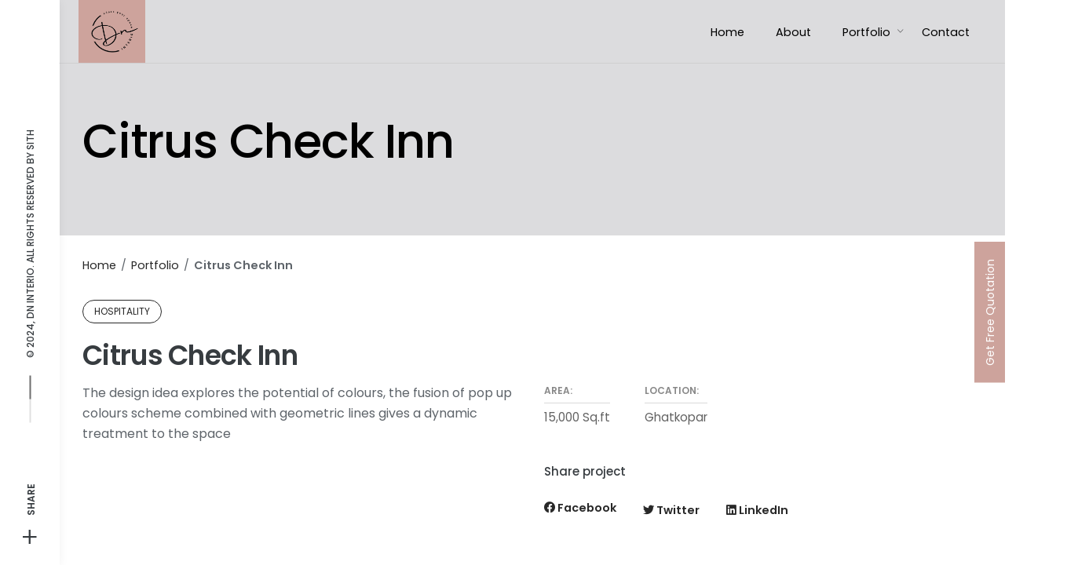

--- FILE ---
content_type: text/html; charset=UTF-8
request_url: https://dninterio.com/project/citrus-check-inn/
body_size: 24638
content:
<!DOCTYPE html>
<html lang="en-US">
<head>
	<meta charset="UTF-8">
	<meta name="viewport" content="width=device-width, initial-scale=1.0, maximum-scale=1, user-scalable=no">
	<link rel="profile" href="http://gmpg.org/xfn/11">
	<link rel="pingback" href="https://dninterio.com/xmlrpc.php">

				<style>								
					form#stickyelements-form input::-moz-placeholder{
						color: #4F4F4F;
					} 
					form#stickyelements-form input::-ms-input-placeholder{
						color: #4F4F4F					} 
					form#stickyelements-form input::-webkit-input-placeholder{
						color: #4F4F4F					}
					form#stickyelements-form input::placeholder{
						color: #4F4F4F					}
					form#stickyelements-form textarea::placeholder {
						color: #4F4F4F					}
					form#stickyelements-form textarea::-moz-placeholder {
						color: #4F4F4F					}					
			</style>	
			<meta name='robots' content='index, follow, max-image-preview:large, max-snippet:-1, max-video-preview:-1' />

<!-- Google Tag Manager for WordPress by gtm4wp.com -->
<script data-cfasync="false" data-pagespeed-no-defer>
	var gtm4wp_datalayer_name = "dataLayer";
	var dataLayer = dataLayer || [];
</script>
<!-- End Google Tag Manager for WordPress by gtm4wp.com -->
	<!-- This site is optimized with the Yoast SEO plugin v26.0 - https://yoast.com/wordpress/plugins/seo/ -->
	<title>Citrus Check Inn : DN Interio</title>
	<link rel="canonical" href="https://dninterio.com/project/citrus-check-inn/" />
	<meta property="og:locale" content="en_US" />
	<meta property="og:type" content="article" />
	<meta property="og:title" content="Citrus Check Inn : DN Interio" />
	<meta property="og:url" content="https://dninterio.com/project/citrus-check-inn/" />
	<meta property="og:site_name" content="DN Interio" />
	<meta property="article:publisher" content="https://www.facebook.com/DN-Interio-104103422057508" />
	<meta property="article:modified_time" content="2022-08-17T10:17:06+00:00" />
	<meta property="og:image" content="https://dninterio.com/wp-content/uploads/2021/10/dnlogo.jpg" />
	<meta property="og:image:width" content="1080" />
	<meta property="og:image:height" content="1080" />
	<meta property="og:image:type" content="image/jpeg" />
	<meta name="twitter:card" content="summary_large_image" />
	<script type="application/ld+json" class="yoast-schema-graph">{"@context":"https://schema.org","@graph":[{"@type":"WebPage","@id":"https://dninterio.com/project/citrus-check-inn/","url":"https://dninterio.com/project/citrus-check-inn/","name":"Citrus Check Inn : DN Interio","isPartOf":{"@id":"https://dninterio.com/#website"},"datePublished":"2021-11-02T22:29:53+00:00","dateModified":"2022-08-17T10:17:06+00:00","breadcrumb":{"@id":"https://dninterio.com/project/citrus-check-inn/#breadcrumb"},"inLanguage":"en-US","potentialAction":[{"@type":"ReadAction","target":["https://dninterio.com/project/citrus-check-inn/"]}]},{"@type":"BreadcrumbList","@id":"https://dninterio.com/project/citrus-check-inn/#breadcrumb","itemListElement":[{"@type":"ListItem","position":1,"name":"Home","item":"https://dninterio.com/"},{"@type":"ListItem","position":2,"name":"Citrus Check Inn"}]},{"@type":"WebSite","@id":"https://dninterio.com/#website","url":"https://dninterio.com/","name":"DN Interio","description":"Just another WordPress site","publisher":{"@id":"https://dninterio.com/#organization"},"potentialAction":[{"@type":"SearchAction","target":{"@type":"EntryPoint","urlTemplate":"https://dninterio.com/?s={search_term_string}"},"query-input":{"@type":"PropertyValueSpecification","valueRequired":true,"valueName":"search_term_string"}}],"inLanguage":"en-US"},{"@type":"Organization","@id":"https://dninterio.com/#organization","name":"DN Interio","url":"https://dninterio.com/","logo":{"@type":"ImageObject","inLanguage":"en-US","@id":"https://dninterio.com/#/schema/logo/image/","url":"https://dninterio.com/wp-content/uploads/2021/10/dnlogo.jpg","contentUrl":"https://dninterio.com/wp-content/uploads/2021/10/dnlogo.jpg","width":1080,"height":1080,"caption":"DN Interio"},"image":{"@id":"https://dninterio.com/#/schema/logo/image/"},"sameAs":["https://www.facebook.com/DN-Interio-104103422057508","https://www.instagram.com/dninterio/","https://www.linkedin.com/company/dninterio/"]}]}</script>
	<!-- / Yoast SEO plugin. -->


<link rel='dns-prefetch' href='//fonts.googleapis.com' />
<link rel="alternate" type="application/rss+xml" title="DN Interio &raquo; Feed" href="https://dninterio.com/feed/" />
<link rel="alternate" type="application/rss+xml" title="DN Interio &raquo; Comments Feed" href="https://dninterio.com/comments/feed/" />
<link rel="alternate" title="oEmbed (JSON)" type="application/json+oembed" href="https://dninterio.com/wp-json/oembed/1.0/embed?url=https%3A%2F%2Fdninterio.com%2Fproject%2Fcitrus-check-inn%2F" />
<link rel="alternate" title="oEmbed (XML)" type="text/xml+oembed" href="https://dninterio.com/wp-json/oembed/1.0/embed?url=https%3A%2F%2Fdninterio.com%2Fproject%2Fcitrus-check-inn%2F&#038;format=xml" />
<style id='wp-img-auto-sizes-contain-inline-css' type='text/css'>
img:is([sizes=auto i],[sizes^="auto," i]){contain-intrinsic-size:3000px 1500px}
/*# sourceURL=wp-img-auto-sizes-contain-inline-css */
</style>

<link rel='stylesheet' id='sbi_styles-css' href='https://dninterio.com/wp-content/plugins/instagram-feed/css/sbi-styles.min.css?ver=6.9.1' type='text/css' media='all' />
<style id='wp-emoji-styles-inline-css' type='text/css'>

	img.wp-smiley, img.emoji {
		display: inline !important;
		border: none !important;
		box-shadow: none !important;
		height: 1em !important;
		width: 1em !important;
		margin: 0 0.07em !important;
		vertical-align: -0.1em !important;
		background: none !important;
		padding: 0 !important;
	}
/*# sourceURL=wp-emoji-styles-inline-css */
</style>
<link rel='stylesheet' id='wp-block-library-css' href='https://dninterio.com/wp-includes/css/dist/block-library/style.min.css?ver=6.9' type='text/css' media='all' />
<style id='global-styles-inline-css' type='text/css'>
:root{--wp--preset--aspect-ratio--square: 1;--wp--preset--aspect-ratio--4-3: 4/3;--wp--preset--aspect-ratio--3-4: 3/4;--wp--preset--aspect-ratio--3-2: 3/2;--wp--preset--aspect-ratio--2-3: 2/3;--wp--preset--aspect-ratio--16-9: 16/9;--wp--preset--aspect-ratio--9-16: 9/16;--wp--preset--color--black: #000000;--wp--preset--color--cyan-bluish-gray: #abb8c3;--wp--preset--color--white: #ffffff;--wp--preset--color--pale-pink: #f78da7;--wp--preset--color--vivid-red: #cf2e2e;--wp--preset--color--luminous-vivid-orange: #ff6900;--wp--preset--color--luminous-vivid-amber: #fcb900;--wp--preset--color--light-green-cyan: #7bdcb5;--wp--preset--color--vivid-green-cyan: #00d084;--wp--preset--color--pale-cyan-blue: #8ed1fc;--wp--preset--color--vivid-cyan-blue: #0693e3;--wp--preset--color--vivid-purple: #9b51e0;--wp--preset--color--brand-color: #718091;--wp--preset--color--blue-dark: #174EE2;--wp--preset--color--dark-strong: #24262B;--wp--preset--color--dark-light: #32353C;--wp--preset--color--grey-strong: #6A707E;--wp--preset--color--grey-light: #949597;--wp--preset--gradient--vivid-cyan-blue-to-vivid-purple: linear-gradient(135deg,rgb(6,147,227) 0%,rgb(155,81,224) 100%);--wp--preset--gradient--light-green-cyan-to-vivid-green-cyan: linear-gradient(135deg,rgb(122,220,180) 0%,rgb(0,208,130) 100%);--wp--preset--gradient--luminous-vivid-amber-to-luminous-vivid-orange: linear-gradient(135deg,rgb(252,185,0) 0%,rgb(255,105,0) 100%);--wp--preset--gradient--luminous-vivid-orange-to-vivid-red: linear-gradient(135deg,rgb(255,105,0) 0%,rgb(207,46,46) 100%);--wp--preset--gradient--very-light-gray-to-cyan-bluish-gray: linear-gradient(135deg,rgb(238,238,238) 0%,rgb(169,184,195) 100%);--wp--preset--gradient--cool-to-warm-spectrum: linear-gradient(135deg,rgb(74,234,220) 0%,rgb(151,120,209) 20%,rgb(207,42,186) 40%,rgb(238,44,130) 60%,rgb(251,105,98) 80%,rgb(254,248,76) 100%);--wp--preset--gradient--blush-light-purple: linear-gradient(135deg,rgb(255,206,236) 0%,rgb(152,150,240) 100%);--wp--preset--gradient--blush-bordeaux: linear-gradient(135deg,rgb(254,205,165) 0%,rgb(254,45,45) 50%,rgb(107,0,62) 100%);--wp--preset--gradient--luminous-dusk: linear-gradient(135deg,rgb(255,203,112) 0%,rgb(199,81,192) 50%,rgb(65,88,208) 100%);--wp--preset--gradient--pale-ocean: linear-gradient(135deg,rgb(255,245,203) 0%,rgb(182,227,212) 50%,rgb(51,167,181) 100%);--wp--preset--gradient--electric-grass: linear-gradient(135deg,rgb(202,248,128) 0%,rgb(113,206,126) 100%);--wp--preset--gradient--midnight: linear-gradient(135deg,rgb(2,3,129) 0%,rgb(40,116,252) 100%);--wp--preset--font-size--small: 13px;--wp--preset--font-size--medium: 20px;--wp--preset--font-size--large: 17px;--wp--preset--font-size--x-large: 42px;--wp--preset--font-size--extra-small: 12px;--wp--preset--font-size--normal: 14px;--wp--preset--font-size--larger: 20px;--wp--preset--spacing--20: 0.44rem;--wp--preset--spacing--30: 0.67rem;--wp--preset--spacing--40: 1rem;--wp--preset--spacing--50: 1.5rem;--wp--preset--spacing--60: 2.25rem;--wp--preset--spacing--70: 3.38rem;--wp--preset--spacing--80: 5.06rem;--wp--preset--shadow--natural: 6px 6px 9px rgba(0, 0, 0, 0.2);--wp--preset--shadow--deep: 12px 12px 50px rgba(0, 0, 0, 0.4);--wp--preset--shadow--sharp: 6px 6px 0px rgba(0, 0, 0, 0.2);--wp--preset--shadow--outlined: 6px 6px 0px -3px rgb(255, 255, 255), 6px 6px rgb(0, 0, 0);--wp--preset--shadow--crisp: 6px 6px 0px rgb(0, 0, 0);}:where(.is-layout-flex){gap: 0.5em;}:where(.is-layout-grid){gap: 0.5em;}body .is-layout-flex{display: flex;}.is-layout-flex{flex-wrap: wrap;align-items: center;}.is-layout-flex > :is(*, div){margin: 0;}body .is-layout-grid{display: grid;}.is-layout-grid > :is(*, div){margin: 0;}:where(.wp-block-columns.is-layout-flex){gap: 2em;}:where(.wp-block-columns.is-layout-grid){gap: 2em;}:where(.wp-block-post-template.is-layout-flex){gap: 1.25em;}:where(.wp-block-post-template.is-layout-grid){gap: 1.25em;}.has-black-color{color: var(--wp--preset--color--black) !important;}.has-cyan-bluish-gray-color{color: var(--wp--preset--color--cyan-bluish-gray) !important;}.has-white-color{color: var(--wp--preset--color--white) !important;}.has-pale-pink-color{color: var(--wp--preset--color--pale-pink) !important;}.has-vivid-red-color{color: var(--wp--preset--color--vivid-red) !important;}.has-luminous-vivid-orange-color{color: var(--wp--preset--color--luminous-vivid-orange) !important;}.has-luminous-vivid-amber-color{color: var(--wp--preset--color--luminous-vivid-amber) !important;}.has-light-green-cyan-color{color: var(--wp--preset--color--light-green-cyan) !important;}.has-vivid-green-cyan-color{color: var(--wp--preset--color--vivid-green-cyan) !important;}.has-pale-cyan-blue-color{color: var(--wp--preset--color--pale-cyan-blue) !important;}.has-vivid-cyan-blue-color{color: var(--wp--preset--color--vivid-cyan-blue) !important;}.has-vivid-purple-color{color: var(--wp--preset--color--vivid-purple) !important;}.has-black-background-color{background-color: var(--wp--preset--color--black) !important;}.has-cyan-bluish-gray-background-color{background-color: var(--wp--preset--color--cyan-bluish-gray) !important;}.has-white-background-color{background-color: var(--wp--preset--color--white) !important;}.has-pale-pink-background-color{background-color: var(--wp--preset--color--pale-pink) !important;}.has-vivid-red-background-color{background-color: var(--wp--preset--color--vivid-red) !important;}.has-luminous-vivid-orange-background-color{background-color: var(--wp--preset--color--luminous-vivid-orange) !important;}.has-luminous-vivid-amber-background-color{background-color: var(--wp--preset--color--luminous-vivid-amber) !important;}.has-light-green-cyan-background-color{background-color: var(--wp--preset--color--light-green-cyan) !important;}.has-vivid-green-cyan-background-color{background-color: var(--wp--preset--color--vivid-green-cyan) !important;}.has-pale-cyan-blue-background-color{background-color: var(--wp--preset--color--pale-cyan-blue) !important;}.has-vivid-cyan-blue-background-color{background-color: var(--wp--preset--color--vivid-cyan-blue) !important;}.has-vivid-purple-background-color{background-color: var(--wp--preset--color--vivid-purple) !important;}.has-black-border-color{border-color: var(--wp--preset--color--black) !important;}.has-cyan-bluish-gray-border-color{border-color: var(--wp--preset--color--cyan-bluish-gray) !important;}.has-white-border-color{border-color: var(--wp--preset--color--white) !important;}.has-pale-pink-border-color{border-color: var(--wp--preset--color--pale-pink) !important;}.has-vivid-red-border-color{border-color: var(--wp--preset--color--vivid-red) !important;}.has-luminous-vivid-orange-border-color{border-color: var(--wp--preset--color--luminous-vivid-orange) !important;}.has-luminous-vivid-amber-border-color{border-color: var(--wp--preset--color--luminous-vivid-amber) !important;}.has-light-green-cyan-border-color{border-color: var(--wp--preset--color--light-green-cyan) !important;}.has-vivid-green-cyan-border-color{border-color: var(--wp--preset--color--vivid-green-cyan) !important;}.has-pale-cyan-blue-border-color{border-color: var(--wp--preset--color--pale-cyan-blue) !important;}.has-vivid-cyan-blue-border-color{border-color: var(--wp--preset--color--vivid-cyan-blue) !important;}.has-vivid-purple-border-color{border-color: var(--wp--preset--color--vivid-purple) !important;}.has-vivid-cyan-blue-to-vivid-purple-gradient-background{background: var(--wp--preset--gradient--vivid-cyan-blue-to-vivid-purple) !important;}.has-light-green-cyan-to-vivid-green-cyan-gradient-background{background: var(--wp--preset--gradient--light-green-cyan-to-vivid-green-cyan) !important;}.has-luminous-vivid-amber-to-luminous-vivid-orange-gradient-background{background: var(--wp--preset--gradient--luminous-vivid-amber-to-luminous-vivid-orange) !important;}.has-luminous-vivid-orange-to-vivid-red-gradient-background{background: var(--wp--preset--gradient--luminous-vivid-orange-to-vivid-red) !important;}.has-very-light-gray-to-cyan-bluish-gray-gradient-background{background: var(--wp--preset--gradient--very-light-gray-to-cyan-bluish-gray) !important;}.has-cool-to-warm-spectrum-gradient-background{background: var(--wp--preset--gradient--cool-to-warm-spectrum) !important;}.has-blush-light-purple-gradient-background{background: var(--wp--preset--gradient--blush-light-purple) !important;}.has-blush-bordeaux-gradient-background{background: var(--wp--preset--gradient--blush-bordeaux) !important;}.has-luminous-dusk-gradient-background{background: var(--wp--preset--gradient--luminous-dusk) !important;}.has-pale-ocean-gradient-background{background: var(--wp--preset--gradient--pale-ocean) !important;}.has-electric-grass-gradient-background{background: var(--wp--preset--gradient--electric-grass) !important;}.has-midnight-gradient-background{background: var(--wp--preset--gradient--midnight) !important;}.has-small-font-size{font-size: var(--wp--preset--font-size--small) !important;}.has-medium-font-size{font-size: var(--wp--preset--font-size--medium) !important;}.has-large-font-size{font-size: var(--wp--preset--font-size--large) !important;}.has-x-large-font-size{font-size: var(--wp--preset--font-size--x-large) !important;}
/*# sourceURL=global-styles-inline-css */
</style>

<style id='classic-theme-styles-inline-css' type='text/css'>
/*! This file is auto-generated */
.wp-block-button__link{color:#fff;background-color:#32373c;border-radius:9999px;box-shadow:none;text-decoration:none;padding:calc(.667em + 2px) calc(1.333em + 2px);font-size:1.125em}.wp-block-file__button{background:#32373c;color:#fff;text-decoration:none}
/*# sourceURL=/wp-includes/css/classic-themes.min.css */
</style>
<link rel='stylesheet' id='wp-components-css' href='https://dninterio.com/wp-includes/css/dist/components/style.min.css?ver=6.9' type='text/css' media='all' />
<link rel='stylesheet' id='wp-preferences-css' href='https://dninterio.com/wp-includes/css/dist/preferences/style.min.css?ver=6.9' type='text/css' media='all' />
<link rel='stylesheet' id='wp-block-editor-css' href='https://dninterio.com/wp-includes/css/dist/block-editor/style.min.css?ver=6.9' type='text/css' media='all' />
<link rel='stylesheet' id='popup-maker-block-library-style-css' href='https://dninterio.com/wp-content/plugins/popup-maker/dist/packages/block-library-style.css?ver=dbea705cfafe089d65f1' type='text/css' media='all' />
<link rel='stylesheet' id='contact-form-7-css' href='https://dninterio.com/wp-content/plugins/contact-form-7/includes/css/styles.css?ver=6.1.1' type='text/css' media='all' />
<link rel='stylesheet' id='parent-style-css' href='https://dninterio.com/wp-content/themes/norebro/style.css?ver=6.9' type='text/css' media='all' />
<link rel='stylesheet' id='norebro-style-css' href='https://dninterio.com/wp-content/themes/norebro-child/style.css?ver=1.2.0' type='text/css' media='all' />
<style id='norebro-style-inline-css' type='text/css'>
#masthead.site-header, #mega-menu-wrap ul li, #mega-menu-wrap > ul#primary-menu > li, #masthead .menu-other > li > a, #masthead.site-header .header-bottom .copyright {color:#000000;}#masthead.site-header{}#masthead.site-header{border-bottom-style:solid;}#masthead.site-header.header-fixed{border:none;}.header-title .bg-image{background-color:#dcdcde;background-size:auto;}.header-title::after{background-color:transparent;}.header-title h1.page-title{color:#000000;}.header-title .subtitle{color:#333333;}.norebro-bar{background-color:#ffffff;color:#373c40;}.bar-hamburger{color:#373c40;}body .site-content{background-size:auto;background-position:center center;background-repeat: repeat;}footer.site-footer{background-color:#34373a;background-size:cover;}.site-footer .widget,.site-footer .widget p,.site-footer .widget .subtitle,.site-footer .widget a,.site-footer .widget .widget-title, .site-footer .widget a:hover, .site-footer .widget h3 a, .site-footer .widget h4 a,.site-footer .widgets .socialbar a.social.outline i,.site-footer .widgets input,.site-footer input:not([type="submit"]):hover, .site-footer .widget_recent_comments .comment-author-link,.site-footer .widgets input:focus,.site-footer .widget_norebro_widget_subscribe button.btn,.site-footer .widgets select,.site-footer .widget_tag_cloud .tagcloud a,.site-footer .widget_tag_cloud .tagcloud a:hover{}.site-footer .widget_norebro_widget_subscribe button.btn, .site-footer .widget_norebro_widget_subscribe button.btn:hover,.site-footer input:not([type="submit"]), .site-footer input:not([type="submit"]):focus,.site-footer .widgets .socialbar a.social.outline,.site-footer .widgets select,.site-footer .widget_tag_cloud .tagcloud a,.site-footer .widget_tag_cloud .tagcloud a:hover{}.site-footer .widget_norebro_widget_subscribe button.btn:hover, .site-footer .widgets .socialbar a.social.outline:hover{}footer.site-footer .site-info,footer.site-footer .site-info a,footer.site-footer .site-info a:hover{background-color:#34373a;color:#707479;}footer.site-footer .site-info a,footer.site-footer .site-info a:hover{}body, .font-main, .font-main a, p{font-family:'Poppins', sans-serif;color:#5e646a;}input, select, textarea, .accordion-box .buttons h5.title, .woocommerce div.product accordion-box.outline h5{font-family:'Poppins', sans-serif;}h1, h2, h3, h3.second-title, h4 ,h5, .counter-box .count, .counter-box .counter-box-count, h1 a, h2 a, h3 a, h4 a, h5 a{font-family:'Poppins', sans-serif;font-weight:500;color:#373c40;}.countdown-box .box-time .box-count, .chart-box-pie-content{font-family:'Poppins', sans-serif;font-weight:500;color:#373c40;}button, .btn, a.btn, input[type="submit"], .socialbar.boxed-fullwidth a .social-text, .breadcrumbs, .font-titles, h1, h2, h3, h4, h5, h6, .countdown-box .box-time .box-count, .counter-box .counter-box-count, .vc_row .vc-bg-side-text, .slider-vertical-numbers li, .slider-vertical-numbers > div, .slider-vertical-numbers > .owl-dot, .slider-vertical-dots li, .slider-vertical-dots > div, .slider-vertical-dots > .owl-dot, .socialbar.inline a, .socialbar.boxed a .social-text, .widget_calendar caption, .breadcrumbs, nav.pagination, #masthead .site-title, #masthead .site-title a, .header-search form input, #mega-menu-wrap > ul > li, #masthead .menu-other > li > a, #masthead .menu-other > li .submenu .sub-nav.languages li a, .fullscreen-navigation .languages, .portfolio-sorting li, .portfolio-item.grid-4 .more, .portfolio-item.grid-5 .more, .portfolio-grid-4 .scroll, .portfolio-grid-5 .scroll, .portfolio-grid-7 .scroll{font-family:'Poppins', sans-serif;}.portfolio-item h4, .portfolio-item h4.title, .portfolio-item h4 a, .portfolio-item.grid-4 h4.title, .portfolio-item-2 h4, .portfolio-item-2 h4.title, .portfolio-item-2 h4 a, .woocommerce ul.products li.product a{font-family:'Poppins', sans-serif;font-weight:500;color:#373c40;font-size:inherit;line-height:inherit;}.blog-item h3.title{font-family:'Poppins', sans-serif;font-weight:500;color:#373c40;line-height: initial;} .blog-item h3.title a{font-size: initial;}.portfolio-item-2 h4{font-family:'Poppins', sans-serif;font-weight:500;}p.subtitle, .subtitle-font, a.category{font-family:'Poppins', sans-serif;color:#718091;}span.category > a, div.category > a{font-family:'Poppins', sans-serif;color:#718091;}.portfolio-item .subtitle-font, .woocommerce ul.products li.product .subtitle-font.category, .woocommerce ul.products li.product .subtitle-font.category > a{font-family:'Poppins', sans-serif;color:#718091;font-size:inherit;line-height:inherit;}input.classic::-webkit-input-placeholder, .contact-form.classic input::-webkit-input-placeholder, .contact-form.classic textarea::-webkit-input-placeholder, input.classic::-moz-placeholder{font-family:'Poppins', sans-serif;color:#718091;}.contact-form.classic input::-moz-placeholder, .contact-form.classic textarea::-moz-placeholder{font-family:'Poppins', sans-serif;color:#718091;}input.classic:-ms-input-placeholder, .contact-form.classic input:-ms-input-placeholder, .contact-form.classic textarea:-ms-input-placeholder{font-family:'Poppins', sans-serif;color:#718091;}.accordion-box .title:hover .control,.accordion-box .item.active .control,.accordion-box.title-brand-color .title,.accordion-box.active-brand-color .item.active .control,.accordion-box.active-brand-color .title:hover .control,.slider .owl-dot.brand,.socialbar.brand a:hover,.socialbar.brand.outline a,.socialbar.brand.flat a,.socialbar.brand.inline a:hover,.video-module .btn-play.outline.btn-brand,.video-module.boxed:hover .btn-play.btn-brand,.widget_tag_cloud .tagcloud a:hover, .widget_product_tag_cloud .tagcloud a:hover,.widget_nav_menu .menu-item a:hover,.widget_pages .menu-item a:hover,.widget_nav_menu .current-menu-item a,.widget_pages .current-menu-item a,.widget-sidebar-menu-left .menu-item a:hover,.widget_rss ul a,.widget_norebro_widget_recent_posts ul.recent-posts-list h4 a:hover,.widget_norebro_widget_login a,.widget div.star-rating:before,.widget div.star-rating span:before, .widget span.star-rating:before,.widget span.star-rating span:before,a:hover,p a,.btn-brand:hover,.btn-outline.btn-brand,a.btn-outline.btn-brand,.btn-outline.btn-brand.disabled:hover,a.btn-outline.btn-brand.disabled:hover,.btn-link.btn-brand,a.btn-link.btn-brand,a.tag:hover,.tag-wrap a:hover,a[class^="tag-link-"]:hover,nav.pagination li a.page-numbers.active,.fullscreen-navigation .copyright .content > a,.fullscreen-navigation.simple ul.menu li:hover > a,.fullscreen-navigation.centered .fullscreen-menu-wrap ul.menu > li a:hover,.post-navigation .box-wrap > a:hover h4, .post-navigation .box-wrap > a:hover .icon,.bar .content a:hover,.bar .share .links a:hover,.portfolio-sorting li a:hover,.portfolio-item h4.title a:hover, .portfolio-item .widget h4 a:hover, .widget .portfolio-item h4 a:hover,.portfolio-item .category.outline,.portfolio-item.grid-2:hover h4.title, .portfolio-item.grid-2:hover .widget h4, .widget .portfolio-item.grid-2:hover h4,.portfolio-item.grid-2.hover-2 .overlay span,.portfolio-item.grid-5 .more span,.blog-grid .tags a:hover,.blog-grid:hover h3 a,.blog-grid.grid-4:hover .tags a,.post .entry-content a:not(.wp-block-button__link):not(.wp-block-file__button),.page-links a,.entry-footer .share .title:hover,.toggle-post:hover .arrow,.toggle-post:hover .content h3,.post .comments-link a:hover,.comments-area .comment-body .comment-meta .reply a,.comments-area .comment-body .comment-meta a.comment-edit-link,.comments-area .reply a,.comments-area .reply-cancle a,.comments-area a.comment-edit-link,input.brand-color,input[type="submit"].brand-color,button.brand-color,a.brand-color,div.brand-color,span.brand-color,input.brand-color-hover:hover,input[type="submit"].brand-color-hover:hover,button.brand-color-hover:hover,a.brand-color-hover:hover,div.brand-color-hover:hover,span.brand-color-hover:hover,.brand-color,.brand-color-after:after,.brand-color-before:before,.brand-color-hover:hover,.brand-color-hover-after:after,.brand-color-hover-before:before,.woocommerce .product div.summary .woo-review-link:hover,.woocommerce .product .product_meta a,ul.woo-products li.product:hover h3 a,.woocommerce form.login a,.woocommerce #payment li.wc_payment_method a.about_paypal,.woocommerce .woo-my-nav li.is-active a,.woocommerce .woo-my-content p a:hover, .has-brand-color-color, .is-style-outline .has-brand-color-color {color:#718091;}.video-module.btn-brand-color-hover:hover .btn-play .icon,.brand-color-i,.brand-color-after-i:after,.brand-color-before-i:before,.brand-color-hover-i:hover,.brand-color-hover-i-after:after,.brand-color-hover-i-before:before{color:#718091 !important;}.accordion-box.outline.title-brand-border-color .title,.contact-form.without-label-offset .focus.active,.contact-form.flat input:not([type="submit"]):focus, .contact-form.flat select:focus, .contact-form.flat textarea:focus,.socialbar.brand a,.video-module .btn-play.btn-brand,.widget_tag_cloud .tagcloud a:hover, .widget_product_tag_cloud .tagcloud a:hover,.widget_calendar tbody tr td#today,.btn-brand,.btn-outline.btn-brand,a.btn-outline.btn-brand,.btn-outline.btn-brand:hover,a.btn-outline.btn-brand:hover,.btn-outline.btn-brand.disabled:hover,a.btn-outline.btn-brand.disabled:hover,input:not([type="submit"]):focus,textarea:focus,select:focus,a.tag:hover,.tag-wrap a:hover,a[class^="tag-link-"]:hover,.portfolio-gallery .gallery-content .tag,.header-search form input:focus,.fullscreen-navigation.simple ul.menu li:hover > a:after, .fullscreen-navigation.simple ul.menu li:hover > a:before,.portfolio-item .category.outline,.portfolio-page.fullscreen .content .tag,.portfolio-page.portfolio-header-title.invert .tag,.entry-footer .share .title:hover,input.brand-border-color,input[type="submit"].brand-border-color,button.brand-border-color,a.brand-border-color,div.brand-border-color,span.brand-border-color,input.brand-border-color-hover:hover,input[type="submit"].brand-border-color-hover:hover,button.brand-border-color-hover:hover,a.brand-border-color-hover:hover,div.brand-border-color-hover:hover,span.brand-border-color-hover:hover,.brand-border-color,.brand-border-color-after:after,.brand-border-color-before:before,.brand-border-color-hover:hover,.brand-border-color-hover-after:after,.brand-border-color-hover-before:before, .has-brand-color-background-color, .is-style-outline .has-brand-color-color {border-color:#718091;}.brand-border-color-i,.brand-border-color-after-i:after,.brand-border-color-before-i:before,.brand-border-color-hover-i:hover,.brand-border-color-hover-i-after:after,.brand-border-color-hover-i-before:before{border-color:#718091 !important;}.divider,h1.with-divider:after, h2.with-divider:after, h3.with-divider:after, h4.with-divider:after, h5.with-divider:after, h6.with-divider:after,.accordion-box.title-brand-bg-color .title,.list-box li:after, .widget_recent_comments li:after, .widget_recent_entries li:after, .widget_meta li:after, .widget_archive li:after, .widget_nav_menu li:after,.widget_pages li:after, .widget_categories li:after, .widget_rss li:after, .widget_product_categories li:after,.list-box.icon-fill li .icon, .icon-fill.widget_recent_comments li .icon, .icon-fill.widget_recent_entries li .icon, .icon-fill.widget_meta li .icon, .icon-fill.widget_archive li .icon, .icon-fill.widget_nav_menu li .icon,.icon-fill.widget_pages li .icon, .icon-fill.widget_categories li .icon, .icon-fill.widget_rss li .icon, .icon-fill.widget_product_categories li .icon,.socialbar.brand a,.socialbar.brand.outline a:hover,.socialbar.brand.flat a:hover,.video-module .btn-play.btn-brand,.video-module.boxed:hover .btn-play.outline.btn-brand,.widget_calendar caption,.widget_price_filter .ui-slider-range,.widget_price_filter .ui-slider-handle:after,a.hover-underline.underline-brand:before,.btn-brand,button[disabled].btn-brand:hover,input[type="submit"][disabled].btn-brand:hover,.btn-outline.btn-brand:hover,a.btn-outline.btn-brand:hover,.radio input:checked + .input:after,.radio:hover input:checked + .input:after,.portfolio-gallery .gallery-content .tag,nav.pagination li a.hover-underline:before,.portfolio-sorting li a:hover .name:before,.portfolio-item .category,.portfolio-page.fullscreen .content .tag,.portfolio-page.portfolio-header-title.invert .tag,input.brand-bg-color,input[type="submit"].brand-bg-color,button.brand-bg-color,a.brand-bg-color,div.brand-bg-color,span.brand-bg-color,input.brand-bg-color-hover:hover,input[type="submit"].brand-bg-color-hover:hover,button.brand-bg-color-hover:hover,a.brand-bg-color-hover:hover,div.brand-bg-color-hover:hover,span.brand-bg-color-hover:hover,.brand-bg-color,.brand-bg-color-after:after,.brand-bg-color-before:before,.brand-bg-color-hover:hover,.brand-bg-color-hover-after:after,.brand-bg-color-hover-before:before,.woocommerce .product .product_meta > span:after,.select2-dropdown .select2-results__option[aria-selected="true"],.woocommerce .woo-my-content mark, .has-brand-color-background-color {background-color:#718091;}.brand-bg-color-i,.brand-bg-color-after-i:after,.brand-bg-color-before-i:before,.brand-bg-color-hover-i:hover,.brand-bg-color-hover-i-after:after,.brand-bg-color-hover-i-before:before{background-color:#718091 !important;}@media screen and (min-width: 1025px){.header-title{height:400pxpx;min-height:400pxpx;}}
/*# sourceURL=norebro-style-inline-css */
</style>
<link rel='stylesheet' id='norebro-grid-css' href='https://dninterio.com/wp-content/themes/norebro/assets/css/grid.min.css?ver=6.9' type='text/css' media='all' />
<link rel='stylesheet' id='js_composer_front-css' href='https://dninterio.com/wp-content/plugins/js_composer/assets/css/js_composer.min.css?ver=6.7.0' type='text/css' media='all' />
<link rel='stylesheet' id='popup-maker-site-css' href='https://dninterio.com/wp-content/plugins/popup-maker/dist/assets/site.css?ver=1.21.4' type='text/css' media='all' />
<style id='popup-maker-site-inline-css' type='text/css'>
/* Popup Google Fonts */
@import url('//fonts.googleapis.com/css?family=Montserrat:100');

/* Popup Theme 5656842: Framed Border */
.pum-theme-5656842, .pum-theme-framed-border { background-color: rgba( 255, 255, 255, 0.50 ) } 
.pum-theme-5656842 .pum-container, .pum-theme-framed-border .pum-container { padding: 18px; border-radius: 0px; border: 20px outset #dd3333; box-shadow: 1px 1px 3px 0px rgba( 2, 2, 2, 0.97 ) inset; background-color: rgba( 255, 251, 239, 1.00 ) } 
.pum-theme-5656842 .pum-title, .pum-theme-framed-border .pum-title { color: #000000; text-align: left; text-shadow: 0px 0px 0px rgba( 2, 2, 2, 0.23 ); font-family: inherit; font-weight: 100; font-size: 32px; line-height: 36px } 
.pum-theme-5656842 .pum-content, .pum-theme-framed-border .pum-content { color: #2d2d2d; font-family: inherit; font-weight: 100 } 
.pum-theme-5656842 .pum-content + .pum-close, .pum-theme-framed-border .pum-content + .pum-close { position: absolute; height: 20px; width: 20px; left: auto; right: -20px; bottom: auto; top: -20px; padding: 0px; color: #ffffff; font-family: Tahoma; font-weight: 700; font-size: 16px; line-height: 18px; border: 1px none #ffffff; border-radius: 0px; box-shadow: 0px 0px 0px 0px rgba( 2, 2, 2, 0.23 ); text-shadow: 0px 0px 0px rgba( 0, 0, 0, 0.23 ); background-color: rgba( 0, 0, 0, 0.55 ) } 

/* Popup Theme 5656843: Floating Bar - Soft Blue */
.pum-theme-5656843, .pum-theme-floating-bar { background-color: rgba( 255, 255, 255, 0.00 ) } 
.pum-theme-5656843 .pum-container, .pum-theme-floating-bar .pum-container { padding: 8px; border-radius: 0px; border: 1px none #000000; box-shadow: 1px 1px 3px 0px rgba( 2, 2, 2, 0.23 ); background-color: rgba( 238, 246, 252, 1.00 ) } 
.pum-theme-5656843 .pum-title, .pum-theme-floating-bar .pum-title { color: #505050; text-align: left; text-shadow: 0px 0px 0px rgba( 2, 2, 2, 0.23 ); font-family: inherit; font-weight: 400; font-size: 32px; line-height: 36px } 
.pum-theme-5656843 .pum-content, .pum-theme-floating-bar .pum-content { color: #505050; font-family: inherit; font-weight: 400 } 
.pum-theme-5656843 .pum-content + .pum-close, .pum-theme-floating-bar .pum-content + .pum-close { position: absolute; height: 18px; width: 18px; left: auto; right: 5px; bottom: auto; top: 50%; padding: 0px; color: #505050; font-family: Sans-Serif; font-weight: 700; font-size: 15px; line-height: 18px; border: 1px solid #505050; border-radius: 15px; box-shadow: 0px 0px 0px 0px rgba( 2, 2, 2, 0.00 ); text-shadow: 0px 0px 0px rgba( 0, 0, 0, 0.00 ); background-color: rgba( 255, 255, 255, 0.00 ); transform: translate(0, -50%) } 

/* Popup Theme 5656844: Content Only - For use with page builders or block editor */
.pum-theme-5656844, .pum-theme-content-only { background-color: rgba( 0, 0, 0, 0.70 ) } 
.pum-theme-5656844 .pum-container, .pum-theme-content-only .pum-container { padding: 0px; border-radius: 0px; border: 1px none #000000; box-shadow: 0px 0px 0px 0px rgba( 2, 2, 2, 0.00 ) } 
.pum-theme-5656844 .pum-title, .pum-theme-content-only .pum-title { color: #000000; text-align: left; text-shadow: 0px 0px 0px rgba( 2, 2, 2, 0.23 ); font-family: inherit; font-weight: 400; font-size: 32px; line-height: 36px } 
.pum-theme-5656844 .pum-content, .pum-theme-content-only .pum-content { color: #8c8c8c; font-family: inherit; font-weight: 400 } 
.pum-theme-5656844 .pum-content + .pum-close, .pum-theme-content-only .pum-content + .pum-close { position: absolute; height: 18px; width: 18px; left: auto; right: 7px; bottom: auto; top: 7px; padding: 0px; color: #000000; font-family: inherit; font-weight: 700; font-size: 20px; line-height: 20px; border: 1px none #ffffff; border-radius: 15px; box-shadow: 0px 0px 0px 0px rgba( 2, 2, 2, 0.00 ); text-shadow: 0px 0px 0px rgba( 0, 0, 0, 0.00 ); background-color: rgba( 255, 255, 255, 0.00 ) } 

/* Popup Theme 5656838: Light Box */
.pum-theme-5656838, .pum-theme-lightbox { background-color: rgba( 0, 0, 0, 0.60 ) } 
.pum-theme-5656838 .pum-container, .pum-theme-lightbox .pum-container { padding: 18px; border-radius: 3px; border: 8px solid #000000; box-shadow: 0px 0px 30px 0px rgba( 2, 2, 2, 1.00 ); background-color: rgba( 255, 255, 255, 1.00 ) } 
.pum-theme-5656838 .pum-title, .pum-theme-lightbox .pum-title { color: #000000; text-align: left; text-shadow: 0px 0px 0px rgba( 2, 2, 2, 0.23 ); font-family: inherit; font-weight: 100; font-size: 32px; line-height: 36px } 
.pum-theme-5656838 .pum-content, .pum-theme-lightbox .pum-content { color: #000000; font-family: inherit; font-weight: 100 } 
.pum-theme-5656838 .pum-content + .pum-close, .pum-theme-lightbox .pum-content + .pum-close { position: absolute; height: 26px; width: 26px; left: auto; right: -13px; bottom: auto; top: -13px; padding: 0px; color: #ffffff; font-family: Arial; font-weight: 100; font-size: 24px; line-height: 24px; border: 2px solid #ffffff; border-radius: 26px; box-shadow: 0px 0px 15px 1px rgba( 2, 2, 2, 0.75 ); text-shadow: 0px 0px 0px rgba( 0, 0, 0, 0.23 ); background-color: rgba( 0, 0, 0, 1.00 ) } 

/* Popup Theme 5656839: Enterprise Blue */
.pum-theme-5656839, .pum-theme-enterprise-blue { background-color: rgba( 0, 0, 0, 0.70 ) } 
.pum-theme-5656839 .pum-container, .pum-theme-enterprise-blue .pum-container { padding: 28px; border-radius: 5px; border: 1px none #000000; box-shadow: 0px 10px 25px 4px rgba( 2, 2, 2, 0.50 ); background-color: rgba( 255, 255, 255, 1.00 ) } 
.pum-theme-5656839 .pum-title, .pum-theme-enterprise-blue .pum-title { color: #315b7c; text-align: left; text-shadow: 0px 0px 0px rgba( 2, 2, 2, 0.23 ); font-family: inherit; font-weight: 100; font-size: 34px; line-height: 36px } 
.pum-theme-5656839 .pum-content, .pum-theme-enterprise-blue .pum-content { color: #2d2d2d; font-family: inherit; font-weight: 100 } 
.pum-theme-5656839 .pum-content + .pum-close, .pum-theme-enterprise-blue .pum-content + .pum-close { position: absolute; height: 28px; width: 28px; left: auto; right: 8px; bottom: auto; top: 8px; padding: 4px; color: #ffffff; font-family: Times New Roman; font-weight: 100; font-size: 20px; line-height: 20px; border: 1px none #ffffff; border-radius: 42px; box-shadow: 0px 0px 0px 0px rgba( 2, 2, 2, 0.23 ); text-shadow: 0px 0px 0px rgba( 0, 0, 0, 0.23 ); background-color: rgba( 49, 91, 124, 1.00 ) } 

/* Popup Theme 5656840: Hello Box */
.pum-theme-5656840, .pum-theme-hello-box { background-color: rgba( 0, 0, 0, 0.75 ) } 
.pum-theme-5656840 .pum-container, .pum-theme-hello-box .pum-container { padding: 30px; border-radius: 80px; border: 14px solid #81d742; box-shadow: 0px 0px 0px 0px rgba( 2, 2, 2, 0.00 ); background-color: rgba( 255, 255, 255, 1.00 ) } 
.pum-theme-5656840 .pum-title, .pum-theme-hello-box .pum-title { color: #2d2d2d; text-align: left; text-shadow: 0px 0px 0px rgba( 2, 2, 2, 0.23 ); font-family: Montserrat; font-weight: 100; font-size: 32px; line-height: 36px } 
.pum-theme-5656840 .pum-content, .pum-theme-hello-box .pum-content { color: #2d2d2d; font-family: inherit; font-weight: 100 } 
.pum-theme-5656840 .pum-content + .pum-close, .pum-theme-hello-box .pum-content + .pum-close { position: absolute; height: auto; width: auto; left: auto; right: -30px; bottom: auto; top: -30px; padding: 0px; color: #2d2d2d; font-family: Times New Roman; font-weight: 100; font-size: 32px; line-height: 28px; border: 1px none #ffffff; border-radius: 28px; box-shadow: 0px 0px 0px 0px rgba( 2, 2, 2, 0.23 ); text-shadow: 0px 0px 0px rgba( 0, 0, 0, 0.23 ); background-color: rgba( 255, 255, 255, 1.00 ) } 

/* Popup Theme 5656841: Cutting Edge */
.pum-theme-5656841, .pum-theme-cutting-edge { background-color: rgba( 0, 0, 0, 0.50 ) } 
.pum-theme-5656841 .pum-container, .pum-theme-cutting-edge .pum-container { padding: 18px; border-radius: 0px; border: 1px none #000000; box-shadow: 0px 10px 25px 0px rgba( 2, 2, 2, 0.50 ); background-color: rgba( 30, 115, 190, 1.00 ) } 
.pum-theme-5656841 .pum-title, .pum-theme-cutting-edge .pum-title { color: #ffffff; text-align: left; text-shadow: 0px 0px 0px rgba( 2, 2, 2, 0.23 ); font-family: Sans-Serif; font-weight: 100; font-size: 26px; line-height: 28px } 
.pum-theme-5656841 .pum-content, .pum-theme-cutting-edge .pum-content { color: #ffffff; font-family: inherit; font-weight: 100 } 
.pum-theme-5656841 .pum-content + .pum-close, .pum-theme-cutting-edge .pum-content + .pum-close { position: absolute; height: 24px; width: 24px; left: auto; right: 0px; bottom: auto; top: 0px; padding: 0px; color: #1e73be; font-family: Times New Roman; font-weight: 100; font-size: 32px; line-height: 24px; border: 1px none #ffffff; border-radius: 0px; box-shadow: -1px 1px 1px 0px rgba( 2, 2, 2, 0.10 ); text-shadow: -1px 1px 1px rgba( 0, 0, 0, 0.10 ); background-color: rgba( 238, 238, 34, 1.00 ) } 

/* Popup Theme 5656837: Default Theme */
.pum-theme-5656837, .pum-theme-default-theme { background-color: rgba( 255, 255, 255, 1.00 ) } 
.pum-theme-5656837 .pum-container, .pum-theme-default-theme .pum-container { padding: 18px; border-radius: 0px; border: 1px none #000000; box-shadow: 1px 1px 3px 0px rgba( 2, 2, 2, 0.23 ); background-color: rgba( 249, 249, 249, 1.00 ) } 
.pum-theme-5656837 .pum-title, .pum-theme-default-theme .pum-title { color: #000000; text-align: left; text-shadow: 0px 0px 0px rgba( 2, 2, 2, 0.23 ); font-family: inherit; font-weight: 400; font-size: 32px; font-style: normal; line-height: 36px } 
.pum-theme-5656837 .pum-content, .pum-theme-default-theme .pum-content { color: #8c8c8c; font-family: inherit; font-weight: 400; font-style: inherit } 
.pum-theme-5656837 .pum-content + .pum-close, .pum-theme-default-theme .pum-content + .pum-close { position: absolute; height: auto; width: auto; left: auto; right: 0px; bottom: auto; top: 0px; padding: 8px; color: #ffffff; font-family: inherit; font-weight: 400; font-size: 12px; font-style: inherit; line-height: 36px; border: 1px none #ffffff; border-radius: 0px; box-shadow: 1px 1px 3px 0px rgba( 2, 2, 2, 0.23 ); text-shadow: 0px 0px 0px rgba( 0, 0, 0, 0.23 ); background-color: rgba( 0, 183, 205, 1.00 ) } 

#pum-5656851 {z-index: 1999999999}

/*# sourceURL=popup-maker-site-inline-css */
</style>
<link rel='stylesheet' id='mystickyelements-google-fonts-css' href='https://fonts.googleapis.com/css?family=Poppins%3A400%2C500%2C600%2C700&#038;ver=6.9' type='text/css' media='all' />
<link rel='stylesheet' id='font-awesome-css-css' href='https://dninterio.com/wp-content/plugins/mystickyelements/css/font-awesome.min.css?ver=2.3.2' type='text/css' media='all' />
<link rel='stylesheet' id='mystickyelements-front-css-css' href='https://dninterio.com/wp-content/plugins/mystickyelements/css/mystickyelements-front.min.css?ver=2.3.2' type='text/css' media='all' />
<link rel='stylesheet' id='intl-tel-input-css' href='https://dninterio.com/wp-content/plugins/mystickyelements/intl-tel-input-src/build/css/intlTelInput.css?ver=2.3.2' type='text/css' media='all' />
<script type="text/javascript" src="https://dninterio.com/wp-includes/js/jquery/jquery.min.js?ver=3.7.1" id="jquery-core-js"></script>
<script type="text/javascript" src="https://dninterio.com/wp-includes/js/jquery/jquery-migrate.min.js?ver=3.4.1" id="jquery-migrate-js"></script>
<link rel="https://api.w.org/" href="https://dninterio.com/wp-json/" /><link rel="alternate" title="JSON" type="application/json" href="https://dninterio.com/wp-json/wp/v2/norebro_portfolio/5656333" /><link rel="EditURI" type="application/rsd+xml" title="RSD" href="https://dninterio.com/xmlrpc.php?rsd" />
<meta name="generator" content="WordPress 6.9" />
<link rel='shortlink' href='https://dninterio.com/?p=5656333' />
<!-- start Simple Custom CSS and JS -->
<script type="text/javascript">
 window.onload = function () { 


document.getElementsByClassName("more hover-underline")[0].innerHTML='\n\t\t\t\t\t\t\tView Portfolio\t\t\t\t\t\t\t<span class="ion-ios-plus-empty"></span>\n\t\t\t\t\t\t';
document.getElementsByClassName("more hover-underline")[1].innerHTML='\n\t\t\t\t\t\t\tView Portfolio\t\t\t\t\t\t\t<span class="ion-ios-plus-empty"></span>\n\t\t\t\t\t\t';
document.getElementsByClassName("more hover-underline")[2].innerHTML='\n\t\t\t\t\t\t\tView Portfolio\t\t\t\t\t\t\t<span class="ion-ios-plus-empty"></span>\n\t\t\t\t\t\t';
 }</script>
<!-- end Simple Custom CSS and JS -->
<!-- Global site tag (gtag.js) - Google Analytics -->
<script async src="https://www.googletagmanager.com/gtag/js?id=UA-211647557-1"></script>
<script>
  window.dataLayer = window.dataLayer || [];
  function gtag(){dataLayer.push(arguments);}
  gtag('js', new Date());

  gtag('config', 'UA-211647557-1');
</script>
<!-- Meta Pixel Code -->
<script>
!function(f,b,e,v,n,t,s)
{if(f.fbq)return;n=f.fbq=function(){n.callMethod?
n.callMethod.apply(n,arguments):n.queue.push(arguments)};
if(!f._fbq)f._fbq=n;n.push=n;n.loaded=!0;n.version='2.0';
n.queue=[];t=b.createElement(e);t.async=!0;
t.src=v;s=b.getElementsByTagName(e)[0];
s.parentNode.insertBefore(t,s)}(window, document,'script',
'https://connect.facebook.net/en_US/fbevents.js');
fbq('init', '1597350703939542');
fbq('track', 'PageView');
</script>
<noscript>
<img height="1" width="1" style="display:none"
src="https://www.facebook.com/tr?id=1597350703939542&ev=PageView&noscript=1"
/>
</noscript>
<!-- End Meta Pixel Code -->
<!-- Google Tag Manager for WordPress by gtm4wp.com -->
<!-- GTM Container placement set to footer -->
<script data-cfasync="false" data-pagespeed-no-defer>
</script>
<!-- End Google Tag Manager for WordPress by gtm4wp.com --><style type="text/css">.recentcomments a{display:inline !important;padding:0 !important;margin:0 !important;}</style><meta name="generator" content="Powered by WPBakery Page Builder - drag and drop page builder for WordPress."/>
<meta name="generator" content="Powered by Slider Revolution 6.5.8 - responsive, Mobile-Friendly Slider Plugin for WordPress with comfortable drag and drop interface." />
<link rel="icon" href="https://dninterio.com/wp-content/uploads/2021/10/cropped-dn-favi-32x32.png" sizes="32x32" />
<link rel="icon" href="https://dninterio.com/wp-content/uploads/2021/10/cropped-dn-favi-192x192.png" sizes="192x192" />
<link rel="apple-touch-icon" href="https://dninterio.com/wp-content/uploads/2021/10/cropped-dn-favi-180x180.png" />
<meta name="msapplication-TileImage" content="https://dninterio.com/wp-content/uploads/2021/10/cropped-dn-favi-270x270.png" />
<script type="text/javascript">function setREVStartSize(e){
			//window.requestAnimationFrame(function() {				 
				window.RSIW = window.RSIW===undefined ? window.innerWidth : window.RSIW;	
				window.RSIH = window.RSIH===undefined ? window.innerHeight : window.RSIH;	
				try {								
					var pw = document.getElementById(e.c).parentNode.offsetWidth,
						newh;
					pw = pw===0 || isNaN(pw) ? window.RSIW : pw;
					e.tabw = e.tabw===undefined ? 0 : parseInt(e.tabw);
					e.thumbw = e.thumbw===undefined ? 0 : parseInt(e.thumbw);
					e.tabh = e.tabh===undefined ? 0 : parseInt(e.tabh);
					e.thumbh = e.thumbh===undefined ? 0 : parseInt(e.thumbh);
					e.tabhide = e.tabhide===undefined ? 0 : parseInt(e.tabhide);
					e.thumbhide = e.thumbhide===undefined ? 0 : parseInt(e.thumbhide);
					e.mh = e.mh===undefined || e.mh=="" || e.mh==="auto" ? 0 : parseInt(e.mh,0);		
					if(e.layout==="fullscreen" || e.l==="fullscreen") 						
						newh = Math.max(e.mh,window.RSIH);					
					else{					
						e.gw = Array.isArray(e.gw) ? e.gw : [e.gw];
						for (var i in e.rl) if (e.gw[i]===undefined || e.gw[i]===0) e.gw[i] = e.gw[i-1];					
						e.gh = e.el===undefined || e.el==="" || (Array.isArray(e.el) && e.el.length==0)? e.gh : e.el;
						e.gh = Array.isArray(e.gh) ? e.gh : [e.gh];
						for (var i in e.rl) if (e.gh[i]===undefined || e.gh[i]===0) e.gh[i] = e.gh[i-1];
											
						var nl = new Array(e.rl.length),
							ix = 0,						
							sl;					
						e.tabw = e.tabhide>=pw ? 0 : e.tabw;
						e.thumbw = e.thumbhide>=pw ? 0 : e.thumbw;
						e.tabh = e.tabhide>=pw ? 0 : e.tabh;
						e.thumbh = e.thumbhide>=pw ? 0 : e.thumbh;					
						for (var i in e.rl) nl[i] = e.rl[i]<window.RSIW ? 0 : e.rl[i];
						sl = nl[0];									
						for (var i in nl) if (sl>nl[i] && nl[i]>0) { sl = nl[i]; ix=i;}															
						var m = pw>(e.gw[ix]+e.tabw+e.thumbw) ? 1 : (pw-(e.tabw+e.thumbw)) / (e.gw[ix]);					
						newh =  (e.gh[ix] * m) + (e.tabh + e.thumbh);
					}
					var el = document.getElementById(e.c);
					if (el!==null && el) el.style.height = newh+"px";					
					el = document.getElementById(e.c+"_wrapper");
					if (el!==null && el) {
						el.style.height = newh+"px";
						el.style.display = "block";
					}
				} catch(e){
					console.log("Failure at Presize of Slider:" + e)
				}					   
			//});
		  };</script>
		<style type="text/css" id="wp-custom-css">
			.pum-overlay.pum-active,
.pum-overlay.pum-active .popmake.active {
    display: block !important;
    opacity: 1 !important;
}
footer.site-footer .site-info, footer.site-footer .site-info a, footer.site-footer .site-info a:hover {
    color: #eee;
    border: 1px solid #eee;
}
.dn-founder img {
    max-width: 75%;
}
.norebro-icon-box-sc p.subtitle {
    font-size: 18px !important;
    font-weight: 900;
    color: #333;
}
.site-branding {
    background-color: #cda39c;
}
#masthead .site-title img, #masthead .site-title a img {
   max-height: 80px !important;
}
#masthead.header-fixed .site-branding .site-title img, #masthead.header-fixed .site-branding .site-title a img {
    max-height: 66px !important;
}
footer.site-footer .site-info a{
    border: none !important;
    font-weight: 900;
}
.header-title-row .vc_column_container .vc_column-inner:before {
    width: 300px;
}
.scroll {
    display: none;
}
/*Portfolio Page CSS*/
.page-id-5656557 div.portfolio-item-wrap {
    padding-left: 1px !important;
    padding-right: 1px !important;
}
.page-id-5656557 span.category {
    display: none !important;
}
.page-id-5656557 .portfolio-item h4 {
    font-weight: 600 !important;
    color: #fff !important;
}
.mobile-social {
    display: none !important;
}
.header-title.without-cap .content {
    padding-top: 60px !important;
}
.header-title {
    height: 300px !important;
}
footer.site-footer .site-info, footer.site-footer .site-info a, footer.site-footer .site-info a:hover {
    border: none !important;
}
.page-id-5656039 label.col-6 {
    padding-right: 20px !important;
}
.contact-form input:not([type=submit]), .contact-form select, .contact-form textarea {
    border: 1px solid rgba(0,0,0,.15);
    padding: 10px 15px;
}
span.mystickyelements-social-icon, span.mystickyelements-social-icon a {
    width: 180px !important;
    height: 40px !important;
	  border-radius: 0 !important;
}
li#mystickyelements-social-custom_channel_1 {
    transform: rotate(-90deg);
    width: 39px;
}
span.mystickyelements-social-text {
    display: none;
}
span.mystickyelements-social-icon i {
    display: none;
}
.mystickyelements-fixed {
		display: block !important;
	  top: 65%;
}
	.mystickyelement-credit a, .mystickyelements-fixed .mystickyelements-icon-below-text {
    font-size: 14px!important;
}
.pum-title.popmake-title {
    font-weight: 600;
    color: #718091;
    font-size: 30px;
}
.pum-theme-enterprise-blue .pum-content + .pum-close {
    background-color: #373c40 !important;
}
button.btn.btn-brand {
    background-color: #373c40;
    border-color: #373c40;
    color: #fff;
}
@media screen and (max-width: 768px) {
	.page-id-5656039 label.col-6 {
    padding-right: 0px !important;
}
	.mystickyelement-credit a, .mystickyelements-fixed .mystickyelements-icon-below-text {
    font-size: 14px!important;
}
	.portfolio-item.grid-5 .description .content-center {
    padding-left: 0px;    
		padding-right: 0px;
}
	.slider.norebro-slider .slider-nav 		{
				display: block !important;
		}
		.nor-top-layer.nor-slider-wrap.wpb_column.vc_column_container.vc_col-sm-6 {
   background-color: #dcdcde;
 padding-bottom: 60px;
}
	.dn-main-section .vc_column-inner {
   padding-bottom: 0px !important;
}
	.creative-decoration.wpb_column.vc_column_container.vc_col-sm-3 {
    background-color: #dcdcde;
}
.creative-decoration-1.wpb_column.vc_column_container.vc_col-sm-4 {
    background-color: #dcdcde;
    padding-bottom: 60px;
}
	#masthead .site-title img, #masthead .site-title a img {
   max-height: 72px !important;
}
	#masthead #site-navigation.main-nav {
   background: rgb(220 220 222) !important;
}
	.socialbar {
    text-align: center;
}
	.site-footer .right {
    text-align: center !important;
}
	.page-id-5656546 .ms-left {
    display: flex !important;
    flex-flow: column-reverse !important;
}
		.page-id-5656552 .ms-left {
    display: flex !important;
    flex-flow: column-reverse !important;
}
		.page-id-5656554 .ms-left {
    display: flex !important;
    flex-flow: column-reverse !important;
}
.ms-section.portfolio-item-wrap:nth-child(odd) {
    border-bottom: 1px solid #eee;
    margin-bottom: 40px !important;
}
}		</style>
		<noscript><style> .wpb_animate_when_almost_visible { opacity: 1; }</style></noscript>
<link rel='stylesheet' id='aos-css' href='https://dninterio.com/wp-content/themes/norebro/assets/css/aos.css?ver=6.9' type='text/css' media='all' />
<link rel='stylesheet' id='ionicons-css' href='https://dninterio.com/wp-content/themes/norebro/assets/css/ionicons.min.css?ver=6.9' type='text/css' media='all' />
<link rel='stylesheet' id='fontawesome-font-css' href='https://dninterio.com/wp-content/themes/norebro/assets/fonts/fa/css/fontawesome.min.css?ver=6.9' type='text/css' media='all' />
<style id='shortcodes-settings-inline-css' type='text/css'>
#norebro-custom-696b8eb750ae6 label{padding-top: 10px; padding-right: 10px;}
/*# sourceURL=shortcodes-settings-inline-css */
</style>
<link rel='stylesheet' id='norebro-global-fonts-css' href='//fonts.googleapis.com/css?family=Poppins%3A300%2C400%2C500%2C600%2C700&#038;ver=1.0.0' type='text/css' media='all' />
<link rel='stylesheet' id='rs-plugin-settings-css' href='https://dninterio.com/wp-content/plugins/slider-revolution/public/assets/css/rs6.css?ver=6.5.8' type='text/css' media='all' />
<style id='rs-plugin-settings-inline-css' type='text/css'>
#rs-demo-id {}
/*# sourceURL=rs-plugin-settings-inline-css */
</style>
</head>

<body class="wp-singular norebro_portfolio-template-default single single-norebro_portfolio postid-5656333 wp-embed-responsive wp-theme-norebro wp-child-theme-norebro-child norebro-theme-1-0-0 norebro-with-panel wpb-js-composer js-comp-ver-6.7.0 vc_responsive">

	<div class="preloader page-preloader mobile-preloader" id="page-preloader">
		<div class="la-line-scale la-dark">
						<div></div>
						<div></div>
						<div></div>
						<div></div>
						<div></div>
					</div></div>


	
<a class="scroll-top" id="page-scroll-top">
	<img src="https://dninterio.com/wp-content/themes/norebro/assets/images/scroll-top.svg" alt="Scroll to top">
</a>


	
<div class="bar-hamburger">
	</div>
<div class="norebro-bar bar ">

		<div class="content font-titles uppercase">
		<div class="separator"></div>
		© 2024, DN Interio. All rights reserved by <a href="http://sith.co.in/">SITH</a>	</div>
	
		<div class="share">
		<div class="title">
			<div class="icon ion-android-add"></div>
			<span class="name font-titles uppercase">Share</span>
		</div>
		<div class="links">
			<a href="https://www.facebook.com/sharer/sharer.php?u=https%3A%2F%2Fdninterio.com%2Fproject%2Fcitrus-check-inn%2F"><span class="fab fa-facebook"></span></a><a href="https://www.linkedin.com/shareArticle?mini=true&amp;url=https%3A%2F%2Fdninterio.com%2Fproject%2Fcitrus-check-inn%2F&amp;title=Citrus+Check+Inn&amp;source=DN+Interio"><span class="fab fa-linkedin"></span></a>		</div>
	</div>
	
</div>

	<div class="mobile-social">
		<div class="share-btn">
			<div class="icon ion-android-add"></div>
		</div>
		<div class="social">
            <a href="https://www.facebook.com/sharer/sharer.php?u=https%3A%2F%2Fdninterio.com%2Fproject%2Fcitrus-check-inn%2F"><span class="fab fa-facebook"></span></a><a href="https://www.linkedin.com/shareArticle?mini=true&amp;url=https%3A%2F%2Fdninterio.com%2Fproject%2Fcitrus-check-inn%2F&amp;title=Citrus+Check+Inn&amp;source=DN+Interio"><span class="fab fa-linkedin"></span></a>		</div>
	</div>

	<div id="page" class="site">
		<a class="skip-link screen-reader-text" href="#main">Skip to content</a>
	
			
		

		
<header id="masthead" class="site-header light-text header-1 without-mobile-search"
 data-header-fixed="true" data-mobile-header-fixed="true" data-fixed-initial-offset="150">
	<div class="header-wrap">
		
<div class="site-branding">
		<p class="site-title">
		<a href="https://dninterio.com/" rel="home">

			<span class="logo with-mobile">
									<img src="https://dninterio.com/wp-content/uploads/2021/10/DN-Interio-Final-Logo-06-1.png"  srcset="https://dninterio.com/wp-content/uploads/2021/10/DN-Interio-Final-Logo-06-1.png 2x" alt="DN Interio">
							</span>

			<span class="fixed-logo">
									<img src="https://dninterio.com/wp-content/uploads/2021/10/DN-Interio-Final-Logo-06-1.png"  srcset="https://dninterio.com/wp-content/uploads/2021/10/DN-Interio-Final-Logo-06-1.png 2x" alt="DN Interio">
							</span>

						<span class="mobile-logo">
				<img src="https://dninterio.com/wp-content/uploads/2021/10/DN-Interio-Final-Logo-06-1.png" class="" alt="DN Interio">
			</span>
			
						<span class="fixed-mobile-logo">
				<img src="https://dninterio.com/wp-content/uploads/2021/10/DN-Interio-Final-Logo-06-1.png" class="" alt="DN Interio">
			</span>
			
			<span class="for-onepage">
				<span class="dark hidden">
											<img src="https://dninterio.com/wp-content/uploads/2021/10/DN-Interio-Final-Logo-06-1.png"  srcset="https://dninterio.com/wp-content/uploads/2021/10/DN-Interio-Final-Logo-06-1.png 2x" alt="DN Interio">
									</span>
				<span class="light hidden">
											DN Interio									</span>
			</span>
		</a>
	</p>
</div><!-- .site-branding -->
		<div class="right">
			
<nav id="site-navigation" class="main-nav">
	<div class="close">
		<i class="icon ion-android-close"></i>
	</div>
	<div id="mega-menu-wrap">
        <ul id="secondary-menu" class="menu"><li id="nav-menu-item-5656046-696b8eb75c8dc" class="mega-menu-item nav-item menu-item-depth-0 "><a href="https://dninterio.com/" class="menu-link main-menu-link item-title"><span>Home</span></a></li>
<li id="nav-menu-item-5656047-696b8eb75c919" class="mega-menu-item nav-item menu-item-depth-0 "><a href="https://dninterio.com/about/" class="menu-link main-menu-link item-title"><span>About</span></a></li>
<li id="nav-menu-item-5656584-696b8eb75c93d" class="mega-menu-item nav-item menu-item-depth-0 has-submenu "><a href="https://dninterio.com/portfolio/" class="menu-link main-menu-link item-title"><span>Portfolio</span></a>
<div class="sub-nav"><ul class="menu-depth-1 sub-menu sub-nav-group" >
	<li id="nav-menu-item-5656587-696b8eb75c95c" class="mega-menu-item sub-nav-item menu-item-depth-1 "><a href="https://dninterio.com/residential/" class="menu-link sub-menu-link"><span>Residential</span></a></li>
	<li id="nav-menu-item-5656586-696b8eb75c97b" class="mega-menu-item sub-nav-item menu-item-depth-1 "><a href="https://dninterio.com/commercial/" class="menu-link sub-menu-link"><span>Commercial</span></a></li>
	<li id="nav-menu-item-5656585-696b8eb75c997" class="mega-menu-item sub-nav-item menu-item-depth-1 "><a href="https://dninterio.com/hospitality/" class="menu-link sub-menu-link"><span>Hospitality</span></a></li>
</ul></div>
</li>
<li id="nav-menu-item-5656048-696b8eb75c9c0" class="mega-menu-item nav-item menu-item-depth-0 "><a href="https://dninterio.com/contact/" class="menu-link main-menu-link item-title"><span>Contact</span></a></li>
</ul>	</div>

	<ul class="phone-menu-middle font-titles">
					</ul>

	<ul class="phone-menu-bottom">

		<!-- Languages -->
		
		
	</ul>
</nav>			


<!-- Mobile menu -->
<div class="hamburger-menu" id="hamburger-menu">
	<a class="hamburger" aria-controls="site-navigation" aria-expanded="false"></a>
</div>
			
<!-- Fullscreen -->
			<div class="close-menu"></div>
		</div>
	</div><!-- .header-wrap -->
</header><!-- #masthead -->


<div class="fullscreen-navigation with-panel-offset" id="fullscreen-mega-menu">
	<div class="site-branding">
		<p class="site-title">
			<a href="https://dninterio.com/" rel="home">
													</a>
		</p>
	</div>
	<div class="fullscreen-menu-wrap font-titles">
		<div id="fullscreen-mega-menu-wrap">
            <ul id="secondary-menu" class="menu"><li id="nav-menu-item-5656046-696b8eb75d9d6" class="mega-menu-item nav-item menu-item-depth-0 "><a href="https://dninterio.com/" class="menu-link main-menu-link item-title"><span>Home</span></a></li>
<li id="nav-menu-item-5656047-696b8eb75da02" class="mega-menu-item nav-item menu-item-depth-0 "><a href="https://dninterio.com/about/" class="menu-link main-menu-link item-title"><span>About</span></a></li>
<li id="nav-menu-item-5656584-696b8eb75da22" class="mega-menu-item nav-item menu-item-depth-0 has-submenu "><a href="https://dninterio.com/portfolio/" class="menu-link main-menu-link item-title"><span>Portfolio</span></a>
<div class="sub-nav"><ul class="menu-depth-1 sub-menu sub-nav-group" >
	<li id="nav-menu-item-5656587-696b8eb75da3f" class="mega-menu-item sub-nav-item menu-item-depth-1 "><a href="https://dninterio.com/residential/" class="menu-link sub-menu-link"><span>Residential</span></a></li>
	<li id="nav-menu-item-5656586-696b8eb75da5d" class="mega-menu-item sub-nav-item menu-item-depth-1 "><a href="https://dninterio.com/commercial/" class="menu-link sub-menu-link"><span>Commercial</span></a></li>
	<li id="nav-menu-item-5656585-696b8eb75da78" class="mega-menu-item sub-nav-item menu-item-depth-1 "><a href="https://dninterio.com/hospitality/" class="menu-link sub-menu-link"><span>Hospitality</span></a></li>
</ul></div>
</li>
<li id="nav-menu-item-5656048-696b8eb75da99" class="mega-menu-item nav-item menu-item-depth-0 "><a href="https://dninterio.com/contact/" class="menu-link main-menu-link item-title"><span>Contact</span></a></li>
</ul>		</div>
	</div>

	
	<div class="copyright">
		<span class="content">
			<div class="socialbar small new-tab-links"> <a href="https://www.facebook.com/DN-Interio-104103422057508" target="_blank" class="social outline rounded"><i class="fab fa-facebook-f"></i></a> <a href="https://www.instagram.com/dn.interio/" target="_blank" class="social outline rounded"><i class="fab fa-instagram"></i></a> <a href="https://www.linkedin.com/company/dninterio/" target="_blank" class="social outline rounded"><i class="fab fa-linkedin"></i></a> </div>			<br>
			© 2024, DN Interio. All rights reserved by <a href="http://sith.co.in/" target="_blank">SITH</a>		</span>

			</div>
	<div class="close" id="fullscreen-menu-close">
		<span class="ion-ios-close-empty"></span>
	</div>
</div>

		
		
		<div id="content" class="site-content">

			



<div class="header-title without-cap text-left">


	<div class="bg-image"></div>
	<div class="title-wrap">
		<div class="content">
		
			<div class="page-container">
				<div class="wrap-container">
					
					<h1 class="page-title">Citrus Check Inn</h1>
									</div>
			</div>

		</div>
	</div>
</div> <!-- .header-title -->

<div class="breadcrumbs" itemscope itemtype="http://schema.org/BreadcrumbList">
	<div class="page-container">
		<div class="vc_col-sm-12">

			<div class="left">
									<ol class="breadcrumbs-slug" itemscope itemtype="http://schema.org/BreadcrumbList">
						<li itemprop="itemListElement" itemscope itemtype="http://schema.org/ListItem"><a itemprop="item" href="https://dninterio.com/"><span itemprop="name">Home</span></a>/<meta itemprop="position" content="1" /></li><li itemprop="itemListElement" itemscope itemtype="http://schema.org/ListItem"><a itemprop="item" href="https://dninterio.com/portfolios/"><span itemprop="name">Portfolio</span></a>/<meta itemprop="position" content="2" /></li><li itemprop="itemListElement" itemscope itemtype="http://schema.org/ListItem"><span itemprop="name" class="active">Citrus Check Inn</span><meta itemprop="position" content="3" /></li>					</ol>
							</div>

			
		</div>
		<div class="clear"></div>
	</div><!--.page-container-->
</div> <!-- .breadcrumbs -->

<div class="portfolio-page with-slider">
	<div class="page-container bottom-offset">

				<div class="portfolio-page-custom-content">
					</div>
		
		<div class="vc_row portfolio-content">
			<div class="vc_col-md-6">
																				<span class="tag">Hospitality</span>
													<h2 class="title text-left">Citrus Check Inn</h2>			</div>
			<div class="clear"></div>
			<div class="vc_col-md-6">
				<p>The design idea explores the potential of colours, the fusion of pop up colours scheme combined with geometric lines gives a dynamic treatment to the space</p>											</div>
			<div class="vc_col-md-6">

				<div class="info">
					<ul class="info-list">
						
						
						
						
																				<li>
								<h5 class="title uppercase">Area:</h5>
								<p>15,000 Sq.ft</p>
							</li>
														<li>
								<h5 class="title uppercase">Location:</h5>
								<p>Ghatkopar</p>
							</li>
																		</ul>
				</div>

								<h5 class="title text-left task-title">Share project</h5>
				<div class="socialbar inline">
                    					<a href="https://www.facebook.com/sharer/sharer.php?u=https%3A%2F%2Fdninterio.com%2Fproject%2Fcitrus-check-inn%2F" class="facebook hover-underline">
						<i class="fab fa-facebook"></i>
						<span class="social-text">Facebook</span>
					</a>
									<a href="https://twitter.com/intent/tweet?text=Citrus+Check+Inn,+https%3A%2F%2Fdninterio.com%2Fproject%2Fcitrus-check-inn%2F" class="twitter hover-underline">
						<i class="fab fa-twitter"></i>
						<span class="social-text">Twitter</span>
					</a>
									<a href="https://www.linkedin.com/shareArticle?mini=true&amp;url=https%3A%2F%2Fdninterio.com%2Fproject%2Fcitrus-check-inn%2F&amp;title=Citrus+Check+Inn&amp;source=DN+Interio" class="linkedin hover-underline">
						<i class="fab fa-linkedin"></i>
						<span class="social-text">LinkedIn</span>
					</a>
								</div>
				
							</ul>

			</div>
		</div><!--.vc_row-->

		<div class="vc_row">
			<div class="vc_col-md-12">
				<div class="slider norebro-slider slider-offset" data-norebro-slider='{ "itemsDesktop": 3, "nav": true, "navContainerClass": "slider-nav", "dots": false, "loop": true }'>
																		<img src="https://dninterio.com/wp-content/uploads/2021/11/RPP_1676-1-1920x1275.jpg" alt="">
													<img src="https://dninterio.com/wp-content/uploads/2021/11/RPP_1678-copy-1-1920x1042.jpg" alt="">
													<img src="https://dninterio.com/wp-content/uploads/2021/11/RPP_1701-1-1920x1275.jpg" alt="">
													<img src="https://dninterio.com/wp-content/uploads/2021/11/RPP_1710-1-1920x1293.jpg" alt="">
													<img src="https://dninterio.com/wp-content/uploads/2021/11/RPP_1717-1-1920x2891.jpg" alt="">
													<img src="https://dninterio.com/wp-content/uploads/2021/11/RPP_1739-1-1920x1275.jpg" alt="">
													<img src="https://dninterio.com/wp-content/uploads/2021/11/RPP_1763-1-1920x1275.jpg" alt="">
															</div>
			</div>
		</div>

		
	</div>
</div>


<div class="post-navigation  with-border-top">
	<div class="page-container">
		<div class="vc_col-md-6 box-wrap">
						<a href="https://dninterio.com/project/one-avigna/" class="text-left">
				<div class="content-center">
					<div class="wrap">
						<div class="icon">
							<span class="ion-android-arrow-back"></span>
						</div>
						<div class="content">
							<p class="subtitle">Previous project</p>
							<h4>One Avigna</h4>
						</div>
					</div>
				</div>
			</a>
					</div>
		<div class="vc_col-md-6 box-wrap">
						<a href="https://dninterio.com/project/asian-banquets/" class="text-right">
				<div class="content-center">
					<div class="wrap">
						<div class="content">
							<p class="subtitle">Next project</p>
							<h4>Asian Banquets</h4>
						</div>
						<div class="icon">
							<span class="ion-android-arrow-forward"></span>
						</div>
					</div>
				</div>
			</a>
					</div>
		<a href="https://dninterio.com/portfolios/" class="grid norebro-icon-grid">
			<div class="icon"></div>
		</a>
		<div class="clear"></div>
	</div>
</div>
		</div><!-- #content -->
		</div>
</div> <!-- Closed id="content" tag -->
<footer id="colophon" class="site-footer sticky">

	
			<div class="site-info">
			<div class="page-container">
				<div class="wrap">
											<div class="left">
							
							<div class="socialbar small new-tab-links"> <a href="https://www.facebook.com/DN-Interio-104103422057508" target="_blank" class="social outline rounded"><i class="fab fa-facebook-f"></i></a> <a href="https://www.instagram.com/dn.interio/" target="_blank" class="social outline rounded"><i class="fab fa-instagram"></i></a> <a href="https://www.linkedin.com/company/dninterio/" target="_blank" class="social outline rounded"><i class="fab fa-linkedin"></i></a> </div>						</div>
						<div class="right">
							© 2024, DN Interio. All rights reserved by <a href="http://sith.co.in/">SITH</a>						</div>
										<div class="clear"></div>
				</div>
			</div>
		</div><!-- .site-info -->
	
</footer><!-- #colophon -->

	</div><!-- #page -->

	
	
	
		<script type="text/javascript">
			window.RS_MODULES = window.RS_MODULES || {};
			window.RS_MODULES.modules = window.RS_MODULES.modules || {};
			window.RS_MODULES.waiting = window.RS_MODULES.waiting || [];
			window.RS_MODULES.defered = true;
			window.RS_MODULES.moduleWaiting = window.RS_MODULES.moduleWaiting || {};
			window.RS_MODULES.type = 'compiled';
		</script>
		<script type="speculationrules">
{"prefetch":[{"source":"document","where":{"and":[{"href_matches":"/*"},{"not":{"href_matches":["/wp-*.php","/wp-admin/*","/wp-content/uploads/*","/wp-content/*","/wp-content/plugins/*","/wp-content/themes/norebro-child/*","/wp-content/themes/norebro/*","/*\\?(.+)"]}},{"not":{"selector_matches":"a[rel~=\"nofollow\"]"}},{"not":{"selector_matches":".no-prefetch, .no-prefetch a"}}]},"eagerness":"conservative"}]}
</script>
<div 
	id="pum-5656851" 
	role="dialog" 
	aria-modal="false"
	aria-labelledby="pum_popup_title_5656851"
	class="pum pum-overlay pum-theme-5656839 pum-theme-enterprise-blue popmake-overlay click_open" 
	data-popmake="{&quot;id&quot;:5656851,&quot;slug&quot;:&quot;ashfor-popup&quot;,&quot;theme_id&quot;:5656839,&quot;cookies&quot;:[],&quot;triggers&quot;:[{&quot;type&quot;:&quot;click_open&quot;,&quot;settings&quot;:{&quot;extra_selectors&quot;:&quot;span.mystickyelements-social-icon.social-custom_channel_1.social-custom a&quot;}}],&quot;mobile_disabled&quot;:null,&quot;tablet_disabled&quot;:null,&quot;meta&quot;:{&quot;display&quot;:{&quot;stackable&quot;:false,&quot;overlay_disabled&quot;:false,&quot;scrollable_content&quot;:false,&quot;disable_reposition&quot;:false,&quot;size&quot;:&quot;tiny&quot;,&quot;responsive_min_width&quot;:&quot;0%&quot;,&quot;responsive_min_width_unit&quot;:false,&quot;responsive_max_width&quot;:&quot;100%&quot;,&quot;responsive_max_width_unit&quot;:false,&quot;custom_width&quot;:&quot;640px&quot;,&quot;custom_width_unit&quot;:false,&quot;custom_height&quot;:&quot;380px&quot;,&quot;custom_height_unit&quot;:false,&quot;custom_height_auto&quot;:false,&quot;location&quot;:&quot;center&quot;,&quot;position_from_trigger&quot;:false,&quot;position_top&quot;:&quot;100&quot;,&quot;position_left&quot;:&quot;0&quot;,&quot;position_bottom&quot;:&quot;0&quot;,&quot;position_right&quot;:&quot;0&quot;,&quot;position_fixed&quot;:false,&quot;animation_type&quot;:&quot;fade&quot;,&quot;animation_speed&quot;:&quot;350&quot;,&quot;animation_origin&quot;:&quot;center top&quot;,&quot;overlay_zindex&quot;:false,&quot;zindex&quot;:&quot;1999999999&quot;},&quot;close&quot;:{&quot;text&quot;:&quot;&quot;,&quot;button_delay&quot;:&quot;0&quot;,&quot;overlay_click&quot;:false,&quot;esc_press&quot;:false,&quot;f4_press&quot;:false},&quot;click_open&quot;:[]}}">

	<div id="popmake-5656851" class="pum-container popmake theme-5656839 pum-responsive pum-responsive-tiny responsive size-tiny">

				
							<div id="pum_popup_title_5656851" class="pum-title popmake-title">
				Get Free Quotation			</div>
		
		
				<div class="pum-content popmake-content" tabindex="0">
			<div class="vc_row wpb_row vc_row-fluid"><div class="wpb_column vc_column_container vc_col-sm-12"><div class="vc_column-inner"><div class="wpb_wrapper"><div class="norebro-contact-from-sc contact-form  text-left"
	id="norebro-custom-696b8eb750ae6" 
	 
	>

	
<div class="wpcf7 no-js" id="wpcf7-f5656849-o1" lang="en-US" dir="ltr" data-wpcf7-id="5656849">
<div class="screen-reader-response"><p role="status" aria-live="polite" aria-atomic="true"></p> <ul></ul></div>
<form action="/project/citrus-check-inn/#wpcf7-f5656849-o1" method="post" class="wpcf7-form init" aria-label="Contact form" novalidate="novalidate" data-status="init">
<fieldset class="hidden-fields-container"><input type="hidden" name="_wpcf7" value="5656849" /><input type="hidden" name="_wpcf7_version" value="6.1.1" /><input type="hidden" name="_wpcf7_locale" value="en_US" /><input type="hidden" name="_wpcf7_unit_tag" value="wpcf7-f5656849-o1" /><input type="hidden" name="_wpcf7_container_post" value="0" /><input type="hidden" name="_wpcf7_posted_data_hash" value="" />
</fieldset>
<div class="input-group">
	<p><label class="col-12"><span class="wpcf7-form-control-wrap" data-name="your-name"><input size="40" maxlength="400" class="wpcf7-form-control wpcf7-text wpcf7-validates-as-required" aria-required="true" aria-invalid="false" placeholder="Full Name" value="" type="text" name="your-name" /></span></label>
	</p>
</div>
<div class="input-group">
	<p><label class="col-12"><span class="wpcf7-form-control-wrap" data-name="your-phone"><input size="40" maxlength="400" class="wpcf7-form-control wpcf7-text wpcf7-validates-as-required" aria-required="true" aria-invalid="false" placeholder="Phone No" value="" type="text" name="your-phone" /></span></label>
	</p>
</div>
<div class="input-group">
	<p><label class="col-12"><span class="wpcf7-form-control-wrap" data-name="your-carpet"><input size="40" maxlength="400" class="wpcf7-form-control wpcf7-text wpcf7-validates-as-required" aria-required="true" aria-invalid="false" placeholder="Mention your carpet area" value="" type="text" name="your-carpet" /></span></label>
	</p>
</div>
<div class="input-group">
	<p><label class="col-12"><span class="wpcf7-form-control-wrap" data-name="your-address"><textarea cols="40" rows="10" maxlength="2000" class="wpcf7-form-control wpcf7-textarea" aria-invalid="false" placeholder="Location" name="your-address"></textarea></span></label>
	</p>
</div>
<p><input class="wpcf7-form-control wpcf7-submit has-spinner" type="submit" value="Submit" />
</p><input type='hidden' class='wpcf7-pum' value='{"closepopup":false,"closedelay":0,"openpopup":false,"openpopup_id":0}' /><div class="wpcf7-response-output" aria-hidden="true"></div>
</form>
</div>

	<div class="hidden" data-contact-btn="true">
		<button class="btn  btn-brand">
			<span class="btn-load"></span>
			<span class="text"></span>
		</button>
	</div>
</div></div></div></div></div>
		</div>

				
							<button type="button" class="pum-close popmake-close" aria-label="Close">
			×			</button>
		
	</div>

</div>

<!-- GTM Container placement set to footer -->
<!-- Google Tag Manager (noscript) --><!-- Instagram Feed JS -->
<script type="text/javascript">
var sbiajaxurl = "https://dninterio.com/wp-admin/admin-ajax.php";
</script>
<script type="text/html" id="wpb-modifications"></script><script type="text/javascript" src="https://dninterio.com/wp-includes/js/dist/hooks.min.js?ver=dd5603f07f9220ed27f1" id="wp-hooks-js"></script>
<script type="text/javascript" src="https://dninterio.com/wp-includes/js/dist/i18n.min.js?ver=c26c3dc7bed366793375" id="wp-i18n-js"></script>
<script type="text/javascript" id="wp-i18n-js-after">
/* <![CDATA[ */
wp.i18n.setLocaleData( { 'text direction\u0004ltr': [ 'ltr' ] } );
//# sourceURL=wp-i18n-js-after
/* ]]> */
</script>
<script type="text/javascript" src="https://dninterio.com/wp-content/plugins/contact-form-7/includes/swv/js/index.js?ver=6.1.1" id="swv-js"></script>
<script type="text/javascript" id="contact-form-7-js-before">
/* <![CDATA[ */
var wpcf7 = {
    "api": {
        "root": "https:\/\/dninterio.com\/wp-json\/",
        "namespace": "contact-form-7\/v1"
    },
    "cached": 1
};
//# sourceURL=contact-form-7-js-before
/* ]]> */
</script>
<script type="text/javascript" src="https://dninterio.com/wp-content/plugins/contact-form-7/includes/js/index.js?ver=6.1.1" id="contact-form-7-js"></script>
<script type="text/javascript" src="https://dninterio.com/wp-content/plugins/slider-revolution/public/assets/js/rbtools.min.js?ver=6.5.8" defer async id="tp-tools-js"></script>
<script type="text/javascript" src="https://dninterio.com/wp-content/plugins/slider-revolution/public/assets/js/rs6.min.js?ver=6.5.8" defer async id="revmin-js"></script>
<script type="text/javascript" src="https://dninterio.com/wp-content/themes/norebro/assets/js/woocommerce-hack.js?ver=6.9" id="woocommerce-hack-js"></script>
<script type="text/javascript" src="https://dninterio.com/wp-content/plugins/js_composer/assets/js/dist/js_composer_front.min.js?ver=6.7.0" id="wpb_composer_front_js-js"></script>
<script type="text/javascript" src="https://dninterio.com/wp-includes/js/jquery/ui/core.min.js?ver=1.13.3" id="jquery-ui-core-js"></script>
<script type="text/javascript" id="popup-maker-site-js-extra">
/* <![CDATA[ */
var pum_vars = {"version":"1.21.4","pm_dir_url":"https://dninterio.com/wp-content/plugins/popup-maker/","ajaxurl":"https://dninterio.com/wp-admin/admin-ajax.php","restapi":"https://dninterio.com/wp-json/pum/v1","rest_nonce":null,"default_theme":"5656837","debug_mode":"","disable_tracking":"","home_url":"/","message_position":"top","core_sub_forms_enabled":"1","popups":[],"cookie_domain":"","analytics_enabled":"1","analytics_route":"analytics","analytics_api":"https://dninterio.com/wp-json/pum/v1"};
var pum_sub_vars = {"ajaxurl":"https://dninterio.com/wp-admin/admin-ajax.php","message_position":"top"};
var pum_popups = {"pum-5656851":{"triggers":[{"type":"click_open","settings":{"extra_selectors":"span.mystickyelements-social-icon.social-custom_channel_1.social-custom a"}}],"cookies":[],"disable_on_mobile":false,"disable_on_tablet":false,"atc_promotion":null,"explain":null,"type_section":null,"theme_id":"5656839","size":"tiny","responsive_min_width":"0%","responsive_max_width":"100%","custom_width":"640px","custom_height_auto":false,"custom_height":"380px","scrollable_content":false,"animation_type":"fade","animation_speed":"350","animation_origin":"center top","open_sound":"none","custom_sound":"","location":"center","position_top":"100","position_bottom":"0","position_left":"0","position_right":"0","position_from_trigger":false,"position_fixed":false,"overlay_disabled":false,"stackable":false,"disable_reposition":false,"zindex":"1999999999","close_button_delay":"0","fi_promotion":null,"close_on_form_submission":false,"close_on_form_submission_delay":"0","close_on_overlay_click":false,"close_on_esc_press":false,"close_on_f4_press":false,"disable_form_reopen":false,"disable_accessibility":false,"theme_slug":"enterprise-blue","id":5656851,"slug":"ashfor-popup"}};
//# sourceURL=popup-maker-site-js-extra
/* ]]> */
</script>
<script type="text/javascript" src="https://dninterio.com/wp-content/plugins/popup-maker/dist/assets/site.js?defer&amp;ver=1.21.4" id="popup-maker-site-js"></script>
<script type="text/javascript" src="https://dninterio.com/wp-content/plugins/mystickyelements/js/mailcheck.min.js?ver=2.3.2" id="mailcheck-js-js" defer="defer" data-wp-strategy="defer"></script>
<script type="text/javascript" src="https://dninterio.com/wp-content/plugins/mystickyelements/js/jquery.email-autocomplete.min.js?ver=2.3.2" id="autocomplete-email-js-js" defer="defer" data-wp-strategy="defer"></script>
<script type="text/javascript" id="mystickyelements-fronted-js-js-extra">
/* <![CDATA[ */
var mystickyelements = {"ajaxurl":"https://dninterio.com/wp-admin/admin-ajax.php","ajax_nonce":"32cb8458f6"};
//# sourceURL=mystickyelements-fronted-js-js-extra
/* ]]> */
</script>
<script type="text/javascript" src="https://dninterio.com/wp-content/plugins/mystickyelements/js/mystickyelements-fronted.min.js?ver=2.3.2" id="mystickyelements-fronted-js-js" defer="defer" data-wp-strategy="defer"></script>
<script type="text/javascript" id="intl-tel-input-js-js-extra">
/* <![CDATA[ */
var mystickyelement_obj = {"plugin_url":"https://dninterio.com/wp-content/plugins/mystickyelements/"};
//# sourceURL=intl-tel-input-js-js-extra
/* ]]> */
</script>
<script type="text/javascript" src="https://dninterio.com/wp-content/plugins/mystickyelements/intl-tel-input-src/build/js/intlTelInput.js?ver=2.3.2" id="intl-tel-input-js-js" defer="defer" data-wp-strategy="defer"></script>
<script type="text/javascript" src="https://dninterio.com/wp-includes/js/imagesloaded.min.js?ver=5.0.0" id="imagesloaded-js"></script>
<script type="text/javascript" src="https://dninterio.com/wp-includes/js/masonry.min.js?ver=4.2.2" id="masonry-js"></script>
<script type="text/javascript" src="https://dninterio.com/wp-includes/js/jquery/jquery.masonry.min.js?ver=3.1.2b" id="jquery-masonry-js"></script>
<script type="text/javascript" src="https://dninterio.com/wp-includes/js/underscore.min.js?ver=1.13.7" id="underscore-js"></script>
<script type="text/javascript" src="https://dninterio.com/wp-content/themes/norebro/assets/js/libs/aos.js?ver=6.9" id="aos-js"></script>
<script type="text/javascript" src="https://dninterio.com/wp-content/plugins/js_composer/assets/lib/bower/isotope/dist/isotope.pkgd.min.js?ver=6.7.0" id="isotope-js"></script>
<script type="text/javascript" src="https://dninterio.com/wp-content/themes/norebro/assets/js/libs/jquery.mega-menu.min.js?ver=6.9" id="jquery-mega-menu-js"></script>
<script type="text/javascript" src="https://dninterio.com/wp-content/themes/norebro/assets/js/navigation.js?ver=1.0.0" id="norebro-navigation-js"></script>
<script type="text/javascript" src="https://dninterio.com/wp-content/themes/norebro/assets/js/skip-link-focus-fix.js?ver=1.0.0" id="norebro-skip-link-focus-fix-js"></script>
<script type="text/javascript" src="https://dninterio.com/wp-content/themes/norebro/assets/js/libs/owl.carousel.min.js?ver=6.9" id="owl-carousel-js"></script>
<script type="text/javascript" src="https://dninterio.com/wp-content/themes/norebro/assets/js/libs/jquery.onepage-scroll.min.js?ver=1.0.0" id="page-scroll-js"></script>
<script type="text/javascript" src="https://dninterio.com/wp-content/themes/norebro/assets/js/main.js?ver=6.9" id="norebro-main-js"></script>
<script id="wp-emoji-settings" type="application/json">
{"baseUrl":"https://s.w.org/images/core/emoji/17.0.2/72x72/","ext":".png","svgUrl":"https://s.w.org/images/core/emoji/17.0.2/svg/","svgExt":".svg","source":{"concatemoji":"https://dninterio.com/wp-includes/js/wp-emoji-release.min.js?ver=6.9"}}
</script>
<script type="module">
/* <![CDATA[ */
/*! This file is auto-generated */
const a=JSON.parse(document.getElementById("wp-emoji-settings").textContent),o=(window._wpemojiSettings=a,"wpEmojiSettingsSupports"),s=["flag","emoji"];function i(e){try{var t={supportTests:e,timestamp:(new Date).valueOf()};sessionStorage.setItem(o,JSON.stringify(t))}catch(e){}}function c(e,t,n){e.clearRect(0,0,e.canvas.width,e.canvas.height),e.fillText(t,0,0);t=new Uint32Array(e.getImageData(0,0,e.canvas.width,e.canvas.height).data);e.clearRect(0,0,e.canvas.width,e.canvas.height),e.fillText(n,0,0);const a=new Uint32Array(e.getImageData(0,0,e.canvas.width,e.canvas.height).data);return t.every((e,t)=>e===a[t])}function p(e,t){e.clearRect(0,0,e.canvas.width,e.canvas.height),e.fillText(t,0,0);var n=e.getImageData(16,16,1,1);for(let e=0;e<n.data.length;e++)if(0!==n.data[e])return!1;return!0}function u(e,t,n,a){switch(t){case"flag":return n(e,"\ud83c\udff3\ufe0f\u200d\u26a7\ufe0f","\ud83c\udff3\ufe0f\u200b\u26a7\ufe0f")?!1:!n(e,"\ud83c\udde8\ud83c\uddf6","\ud83c\udde8\u200b\ud83c\uddf6")&&!n(e,"\ud83c\udff4\udb40\udc67\udb40\udc62\udb40\udc65\udb40\udc6e\udb40\udc67\udb40\udc7f","\ud83c\udff4\u200b\udb40\udc67\u200b\udb40\udc62\u200b\udb40\udc65\u200b\udb40\udc6e\u200b\udb40\udc67\u200b\udb40\udc7f");case"emoji":return!a(e,"\ud83e\u1fac8")}return!1}function f(e,t,n,a){let r;const o=(r="undefined"!=typeof WorkerGlobalScope&&self instanceof WorkerGlobalScope?new OffscreenCanvas(300,150):document.createElement("canvas")).getContext("2d",{willReadFrequently:!0}),s=(o.textBaseline="top",o.font="600 32px Arial",{});return e.forEach(e=>{s[e]=t(o,e,n,a)}),s}function r(e){var t=document.createElement("script");t.src=e,t.defer=!0,document.head.appendChild(t)}a.supports={everything:!0,everythingExceptFlag:!0},new Promise(t=>{let n=function(){try{var e=JSON.parse(sessionStorage.getItem(o));if("object"==typeof e&&"number"==typeof e.timestamp&&(new Date).valueOf()<e.timestamp+604800&&"object"==typeof e.supportTests)return e.supportTests}catch(e){}return null}();if(!n){if("undefined"!=typeof Worker&&"undefined"!=typeof OffscreenCanvas&&"undefined"!=typeof URL&&URL.createObjectURL&&"undefined"!=typeof Blob)try{var e="postMessage("+f.toString()+"("+[JSON.stringify(s),u.toString(),c.toString(),p.toString()].join(",")+"));",a=new Blob([e],{type:"text/javascript"});const r=new Worker(URL.createObjectURL(a),{name:"wpTestEmojiSupports"});return void(r.onmessage=e=>{i(n=e.data),r.terminate(),t(n)})}catch(e){}i(n=f(s,u,c,p))}t(n)}).then(e=>{for(const n in e)a.supports[n]=e[n],a.supports.everything=a.supports.everything&&a.supports[n],"flag"!==n&&(a.supports.everythingExceptFlag=a.supports.everythingExceptFlag&&a.supports[n]);var t;a.supports.everythingExceptFlag=a.supports.everythingExceptFlag&&!a.supports.flag,a.supports.everything||((t=a.source||{}).concatemoji?r(t.concatemoji):t.wpemoji&&t.twemoji&&(r(t.twemoji),r(t.wpemoji)))});
//# sourceURL=https://dninterio.com/wp-includes/js/wp-emoji-loader.min.js
/* ]]> */
</script>
            <div                 class="mystickyelements-fixed mystickyelements-position-right mystickyelements-position-screen-center mystickyelements-position-mobile-right mystickyelements-on-hover mystickyelements-size-medium mystickyelements-mobile-size-medium mystickyelements-entry-effect-slide-in mystickyelements-templates-default">
				<div class="mystickyelement-lists-wrap">
					<ul class="mystickyelements-lists mystickyno-minimize">
						
														<li id="mystickyelements-social-custom_channel_1"
									class="mystickyelements-social-icon-li mystickyelements- mystickyelements-social-custom_channel_1  element-desktop-on element-mobile-on">
																			<style>
																					</style>
																				
									<span class="mystickyelements-social-icon  social-custom_channel_1 social-custom" data-tab-setting = 'hover' data-click = "0"data-mobile-behavior="disable" data-flyout="disable"
										   style="background: #cda39c" >
										
																					<a class="social-link-custom_channel_1" href="#"   data-url="#" data-tab-setting = 'hover'  data-mobile-behavior="disable" data-flyout="disable" title="Get Free Quotation">
																					<i class="fas fa-cloud-upload-alt" style='color:#ffffff'></i>
										<span class='mystickyelements-icon-below-text' style=''>Get Free Quotation</span>											</a>
																			</span>									
																</li>
												</ul>					
				</div>
            </div>
		
	</body>
</html>

<!-- Page cached by LiteSpeed Cache 7.6.2 on 2026-01-17 13:29:27 -->